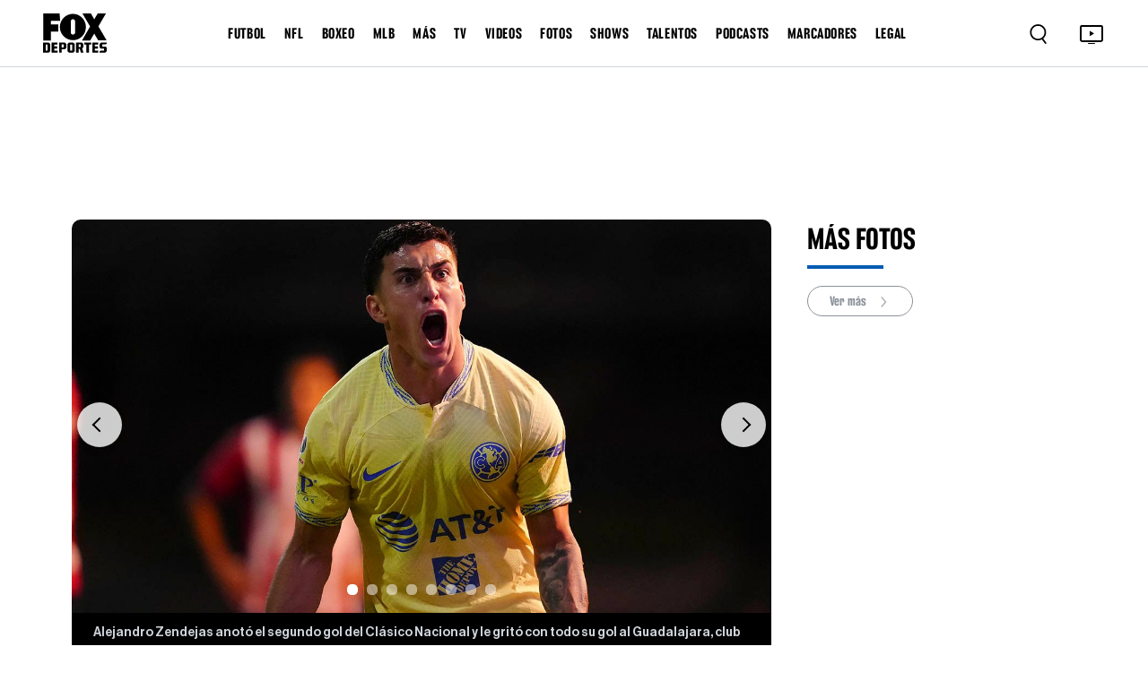

--- FILE ---
content_type: text/html; charset=utf-8
request_url: https://www.google.com/recaptcha/api2/aframe
body_size: 267
content:
<!DOCTYPE HTML><html><head><meta http-equiv="content-type" content="text/html; charset=UTF-8"></head><body><script nonce="hGtyPchL5MszXQsJFqw6cA">/** Anti-fraud and anti-abuse applications only. See google.com/recaptcha */ try{var clients={'sodar':'https://pagead2.googlesyndication.com/pagead/sodar?'};window.addEventListener("message",function(a){try{if(a.source===window.parent){var b=JSON.parse(a.data);var c=clients[b['id']];if(c){var d=document.createElement('img');d.src=c+b['params']+'&rc='+(localStorage.getItem("rc::a")?sessionStorage.getItem("rc::b"):"");window.document.body.appendChild(d);sessionStorage.setItem("rc::e",parseInt(sessionStorage.getItem("rc::e")||0)+1);localStorage.setItem("rc::h",'1768807289110');}}}catch(b){}});window.parent.postMessage("_grecaptcha_ready", "*");}catch(b){}</script></body></html>

--- FILE ---
content_type: text/css; charset=UTF-8
request_url: https://www.foxdeportes.com/_astro/_s_.CSkRpxuF.css
body_size: 13633
content:
@import"https://fonts.googleapis.com/css2?family=DM+Sans:ital,opsz,wght@0,9..40,100..1000;1,9..40,100..1000&display=swap";@font-face{font-family:FANtasticFOX;src:url(/assets/webfonts/FANtasticFOX-Bold.otf);font-weight:700}@font-face{font-family:FANtasticFOX;src:url(/assets/webfonts/FANtasticFOX-Semibold.otf);font-weight:600}@font-face{font-family:FANtasticFOX;src:url(/assets/webfonts/FANtasticFOX-Medium.otf);font-weight:500}@font-face{font-family:FANtasticFOX;src:url(/assets/webfonts/FANtasticFOX-Regular.otf);font-weight:400}@font-face{font-family:FANtasticFOX;src:url(/assets/webfonts/FANtasticFOX-Light.otf);font-weight:300}@font-face{font-family:HaasGrotDisplay;src:url(/assets/webfonts/HaasGrotDisplay-Black.ttf);font-weight:900}@font-face{font-family:HaasGrotDisplay;src:url(/assets/webfonts/HaasGrotDisplay-Bold.ttf);font-weight:700}@font-face{font-family:HaasGrotDisplay;src:url(/assets/webfonts/HaasGrotDisplay-Medium.ttf);font-weight:500}@font-face{font-family:HaasGrotDisplay;src:url(/assets/webfonts/HaasGrotDisplay-Regular.ttf);font-weight:400}@font-face{font-family:HaasGrotDisplay;src:url(/assets/webfonts/HaasGrotDisplay-Light.ttf);font-weight:300}html{font-size:62.5%}:root{scroll-behavior:unset;--DMSans: "DM Sans", sans-serif;--FANtasticFOX: "FANtasticFOX";--HaasGrotDisplay: "HaasGrotDisplay";--white: #FFFFFF;--black: #000;--grey: #8C929A;--Bg-Grey: #F0F0F0;--light-grey: #CFD5DC;--dark-grey: #757575;--blue: #1389FF;--blue-fox: #025CB2;--Dark-Blue: #001F3D;--orange: #FF4B44;--green: #009944}html,body,header,footer,main,nav,section,div,menu,span,h1,h2,h3,h4,h5,h6,p,a,strong,i,ol,ul,li,form,label,button{margin:0;padding:0}ol,ul{list-style:none}button:focus,a:focus,input:focus,textarea:focus,select:focus{outline:none}a{text-decoration:none;color:inherit;transition:.2s all ease;-webkit-transition:.2s all ease;-moz-transition:.2s all ease}a:visited,a:hover,a:active{text-decoration:none}img{max-width:100%}body{font-family:var(--HaasGrotDisplay);font-size:1.6rem;font-weight:400;background:var(--white);color:var(--black)}h1,h2,h3,h4{font-family:var(--FANtasticFOX);font-weight:700}.container{max-width:1200px;width:100%;margin:0 auto;padding:0 15px}.container-fluid{padding-left:4.8rem;padding-right:4.8rem}.force-fullwidth{width:100vw!important;margin-left:calc(-50vw + 50%)!important;padding-left:0rem!important;padding-right:0!important;box-sizing:border-box!important}.force-fullwidth img{width:100%!important;height:auto!important;display:block!important}.header_area{width:100%;display:block;background:var(--white);position:sticky;top:0;z-index:1024}.main_header{background:var(--white);border-bottom:1px solid var(--light-grey);padding-top:1.5rem;padding-bottom:1.5rem}.main_header_mobile{position:fixed!important;top:0!important;left:0!important;z-index:1000}.main_nav{display:flex;align-items:center;justify-content:space-between}.main_logo img{max-width:7.2rem}.main_logo_temp img{max-width:15rem}.nav_links ul{display:flex;align-items:center;justify-content:center}.nav_links ul li a{font-family:var(--FANtasticFOX);font-size:1.8rem;font-style:normal;font-weight:700;line-height:130%;letter-spacing:.06rem;color:var(--black);display:inline-block;margin:0 1.6rem}.nav_right{display:flex;align-items:center;justify-content:flex-end}.search_icon button{background:none;border:none;outline:none;padding:0}.search_icon button img{max-width:2.4rem}.tv_icon button{background:none;border:none;outline:none;padding:0}.tv_icon button img{max-width:3rem}.tv_icon,.hamburger-menu{margin-left:3.2rem}.hamburger-menu{cursor:pointer;position:relative;display:none;z-index:999}.hamburger-menu button{background:none;border:none;outline:none;padding:0;display:flex;align-items:center}.hamburger-menu button img{max-width:2.4rem}.hamburger-menu .cross_icon{display:none}.hamburger-menu.current .cross_icon{display:block}.hamburger-menu.current .dot_icon{display:none}.ofcavas-menu{position:fixed;width:100%;height:100%;background:var(--white);z-index:-1;top:0;display:none;left:-100%;transition:.3s;overflow-y:scroll;padding-bottom:5rem}.ofcavas-menu.current{left:0}.ofcanvas_menu{margin-top:12.5rem;border-bottom:1px solid var(--light-grey);position:relative}.ofcanvas_menu ul li{padding-bottom:4rem;padding-right:3rem}.ofcanvas_menu ul li a{font-family:var(--FANtasticFOX);font-size:2.6rem;font-style:normal;font-weight:700;line-height:108.696%;text-transform:uppercase;letter-spacing:.06rem;color:var(--black)}.ofcanvas_links ul li{padding-top:4rem;padding-right:3rem}.ofcanvas_links ul li a,.ofcanvas_links ul li span{font-family:var(--FANtasticFOX);font-size:2.6rem;font-style:normal;font-weight:700;line-height:108.696%;text-transform:uppercase;letter-spacing:.06rem;color:var(--black);display:flex;align-items:center;justify-content:space-between}.ofcanvas_links ul li span{cursor:pointer}.ofcanvas_links ul li a img,.ofcanvas_links ul li span img{max-width:2rem}.submenu-div-container{display:flex;align-items:center;justify-content:space-between}.submenu-div-container a{flex-grow:0;width:90%!important}.ofcanvas_subcategory{padding-left:1.8rem;margin-top:.5rem}.ofcanvas_subcategory_item{border-bottom:1px solid var(--light-grey)!important;padding:.5rem 0}.back-to-top{width:4.5rem;height:4.5rem;line-height:4.3rem;background:var(--blue);color:var(--white);font-size:2rem;text-align:center;display:none;position:fixed;bottom:3rem;right:3rem;border-radius:50%;z-index:1000;box-shadow:0 .5rem 1rem #00000080;transition:.2s all ease}.back-to-top:hover{bottom:3.2rem;box-shadow:0 0 3rem var(--blue)}.footer_area{background:var(--blue-fox);padding:3.4rem 0rem 15.4rem}.footer_logo img{max-width:7.2rem}.social_icons ul{display:flex;align-items:center;gap:3.2rem;margin-top:3.2rem}.social_icons ul img{max-width:3.2rem;transition:.2s all ease}.social_icons ul img:hover{opacity:.85}.footer_links ul li a{font-size:1.8rem;font-style:normal;font-weight:500;line-height:176%;color:var(--white);display:inline-block;margin-bottom:1.6rem;transition:.2s all ease}.footer_links ul li a:hover{opacity:.85}.footer_cnt{max-width:40rem;width:100%;margin-left:auto;text-align:right}.footer_cnt p{font-size:1.6rem;font-style:normal;font-weight:500;line-height:170%;color:var(--white);text-align:right;margin-bottom:1.6rem}.footer_cnt a{color:#1abc9c}.footer_cnt a:hover{color:var(--white)}.scores_area{padding:1.6rem 0;max-height:170px;overflow:hidden;border-bottom:1px solid var(--light-grey)}.score_item{border-right:1px solid var(--light-grey);padding-right:3.5rem}.score_item h4{font-family:var(--HaasGrotDisplay);font-size:1.2rem;font-style:normal;font-weight:600;line-height:126%;color:var(--grey)}.score_inner{padding:1.5rem 0;display:flex;justify-content:space-between;align-items:flex-start}.score_left{display:flex;flex-direction:column}.score_left h3{display:flex;align-items:center}.score_right{display:flex;flex-direction:column;justify-content:flex-start;text-align:right;font-family:var(--FANtasticFOX);font-weight:700;line-height:118.182%;font-size:2.2rem}.score_bet_style{color:red;font-size:1.3rem;font-family:var(--HaasGrotDisplay);line-height:1.6}.score_inner h3{font-family:var(--FANtasticFOX);font-size:2.2rem;font-style:normal;font-weight:700;line-height:118.182%;color:var(--black);display:flex;align-items:center;margin:.3rem 0}.score_inner h3 img{max-width:1.6rem;margin-right:.6rem}.score_space{margin-left:.6rem!important}.score_inner h3.grey,.score_right .grey{color:var(--grey)}.score_inner h3 span{display:block;margin-left:auto}.score_item p{font-size:1.2rem;font-style:normal;font-weight:600;line-height:126%;color:var(--grey);margin:0}.scores_border{align-items:center!important;justify-content:center!important}.score_btn a{font-family:var(--FANtasticFOX);font-size:1.4rem;font-style:normal;font-weight:700;line-height:125%;color:var(--grey);display:inline-flex;align-items:center;gap:.8rem;border:1px solid var(--grey);padding:.6rem 1.6rem;border-radius:5rem}.score_btn select{font-family:var(--FANtasticFOX);font-size:1.4rem;font-style:normal;font-weight:700;line-height:125%;color:var(--grey);display:inline-flex;align-items:center;gap:.8rem;border:1px solid var(--grey);padding:.6rem 1.6rem;border-radius:5rem;width:100%}.score_btn a img{max-width:1.6rem}.play_banner{text-align:center}.play_banner img{max-width:100%}.score_calienteLogo_container{display:flex;flex-direction:column;justify-content:center;align-items:center;font-family:var(--HaasGrotDisplay);font-size:1.1rem}.score_slideContainer{display:flex;flex-direction:row;justify-content:space-around;align-items:center}.team_slider{padding:1.6rem 0rem;border-top:1px solid var(--light-grey);border-bottom:1px solid var(--light-grey)}.team_btnwraper{display:flex;align-items:center;justify-content:center;gap:2.4rem}.team_item a{font-family:var(--FANtasticFOX);font-size:1.6rem;font-style:normal;font-weight:700;line-height:115%;color:var(--black);background:transparent;border:1px solid var(--grey);width:100%;display:inline-flex;align-items:center;gap:.8rem;padding:.7rem 2.4rem;border-radius:5rem;white-space:nowrap}.team_item:not(.team_no_name_cnt) a img{width:2rem!important;height:auto!important}.team_item_w_img a{padding-right:5rem}.team_item a.grey{color:var(--grey);justify-content:center;padding:.8rem 3.2rem}.team_no_name_cnt a{width:auto;min-width:12rem;height:auto;padding:.7rem 1.8rem;display:flex;align-items:center;justify-content:center}.team_no_name_cnt a img{width:auto!important;height:18px!important}.news_area{padding:4rem 0}.news_banner{position:relative}.news_bannerItem img{width:100%;border-radius:1rem}.news_sldCnt_image_count_inner{position:relative;width:2.4rem;height:100%}.news_sldCnt_image_count_inner div{position:absolute;top:58%;left:38%;transform:translate(-50%,-50%);z-index:1;font-size:12px;color:#000;font-weight:700;display:flex;justify-content:center;align-items:center}.news_thumb_count{position:absolute;top:0;right:0;margin-right:.5rem;margin-top:.5rem;width:4rem!important}.news_thumb_count_inner{position:relative;width:100%;height:100%}.news_thumb_count_inner img{z-index:0}.news_thumb_count_inner div{position:absolute;top:60%;left:38%;transform:translate(-50%,-50%);z-index:1;font-size:12px;color:#000;font-weight:700;display:flex;justify-content:center;align-items:center}.news_thumb_count_side{position:absolute;top:0;right:0;margin-right:.5rem;margin-top:.5rem;width:3.1rem!important;height:auto}.news_thumb_count_side_inner{position:relative;width:100%;height:100%}.news_thumb_count_side_inner img{z-index:0}.news_thumb_count_side_inner div{position:absolute;top:60%;left:38%;transform:translate(-50%,-50%);z-index:1;font-size:12px;color:#000;font-weight:700;display:flex;justify-content:center;align-items:center}.news_bannerCnt{width:100%;background:linear-gradient(180deg,#0000 1.37%,#000000b3);padding:1.6rem 2.4rem;border-radius:0rem 0rem 1rem 1rem;position:absolute;bottom:0}.news_bannerCnt button{background:none;border:none;outline:none;padding:0}.news_bannerCnt button img{max-width:4rem}.news_bannerCnt h4{display:-webkit-box;-webkit-box-orient:vertical;overflow:hidden;font-size:2em;font-style:normal;font-weight:700;line-height:108%;color:var(--white);margin:1.6rem 0}.news_bannerCnt p{font-size:1.6rem;font-style:normal;font-weight:500;line-height:157%;color:var(--white);margin:0;display:flex;align-items:center}.news_bannerCnt p span{width:.8rem;height:.8rem;display:block;background:var(--white);border-radius:50%;margin:0 .8rem}.news_slider{margin-top:1.6rem}.news_sldItem{position:relative}.news_sldInner img{width:100%;height:15.2rem;object-fit:cover;border-radius:.5rem}.news_sldCnt{width:100%;background:linear-gradient(180deg,#0000,#000000b3 50%);padding:.8rem;border-radius:.5rem;position:absolute;bottom:0}.news_sldCnt a{display:inline-block}.news_sldCnt img{max-width:2.4rem}.news_sldCnt h4{font-size:2rem;font-style:normal;font-weight:700;line-height:105%;color:var(--white);margin:0rem 0 .4rem}.news_sldCnt p{font-size:1.2rem;font-style:normal;font-weight:500;line-height:156%;color:var(--white);display:flex;align-items:center;margin:0}.news_sldCnt p span{width:.8rem;height:.8rem;display:block;background:var(--white);border-radius:50%;margin:0 .8rem}.news_title h3{font-size:2.8rem;font-style:normal;font-weight:700;line-height:109%;color:var(--black);margin:0;position:relative}.news_title h3:after{content:"";width:4.8rem;height:.4rem;background:var(--blue-fox);display:block;margin-top:1.2rem}.news_area .row{--bs-gutter-x: 3.6rem}.news_loadmore_cont{margin-top:3rem;width:100%}.news_loadmore button{font-family:var(--FANtasticFOX);font-size:1.8rem;font-style:normal;font-weight:700;line-height:130%;color:var(--grey)!important;display:inline-flex;align-items:center;gap:.6rem;background-color:transparent;border:1px solid var(--grey);padding:1.2rem 3.6rem;border-radius:5rem;margin-top:4.5rem}.news_loadmore button.clicked{background-color:var(--black);color:var(--white)!important}.news_loadmore button img{max-width:1.6rem}.news_banner_section .news_public_tag,.news_tag{display:-webkit-box;-webkit-box-orient:vertical;overflow:hidden;text-overflow:ellipsis;-webkit-line-clamp:1}.news_banner_section .news_banner .news_public_tag{font-size:1.6rem!important}.news_banner_section .news_slider .news_public_tag{font-size:.8em!important}.news_banner_section .news_sldCnt h4{display:-webkit-box;-webkit-box-orient:vertical;overflow:hidden;line-height:2rem}.news_banner_section .news_sub_banners_mobile{margin-left:-2rem;margin-right:-2rem}.timetag_newslist a.public_tag_link{font-family:var(--HaasGrotDisplay);font-size:1.6rem;font-style:normal;font-weight:500;line-height:157%;color:var(--grey);margin:0;display:flex;align-items:center}.viewed_item{margin-top:2.4rem}.viewed_cnt a{max-width:30rem;width:100%;padding:1rem 0rem;border-top:1px solid var(--light-grey);border-bottom:1px solid var(--light-grey);display:flex;align-items:center;gap:1.6rem}.viewed_cnt2 a{width:100%;padding:0;border-top:none;border-bottom:none;display:flex;align-items:center}.viewed_cnt2{margin-bottom:10px}.viewed_cnt2 .search-category{color:gray;font-size:1.4rem}.viewed_cnt img{max-width:1.2rem}.viewed_cnt p{font-family:var(--FANtasticFOX);font-size:1.8rem;font-style:normal;font-weight:700;line-height:130%;margin:0}.viewed_cnt_bigger p{font-size:2.4rem!important}.advertise_item{max-width:30rem;width:100%;margin-top:-18rem;margin-bottom:4rem}.advertise_item p{font-family:var(--FANtasticFOX);font-size:1.2rem;font-style:normal;font-weight:400;line-height:136.364%;text-transform:uppercase;color:#757575;margin-bottom:1rem}.advertise_item a{display:block}.advertise_item img{width:100%}.news_left,.news_right{margin-bottom:3.2rem;position:relative}.trending_videos{max-width:24rem;width:100%;margin-top:3.2rem;margin-bottom:4rem}.trending_videos .news_sldItem{margin-bottom:1.6rem}.trending_videos .news_sldItem .news_sldInner img{height:initial}.trending_videos .news_sldCnt h4{margin-top:.4rem}.news_item{margin-top:3.2rem;display:flex;align-items:center;justify-content:space-between}.news_thumb{width:43%}.timetag{white-space:normal;overflow:visible}.timetag_twolines{white-space:normal;overflow:hidden;text-overflow:ellipsis;display:-webkit-box;-webkit-line-clamp:2;-webkit-box-orient:vertical;line-clamp:2;box-orient:vertical}.news_content{width:54%}.news_thumb{position:relative}.news_thumbInner a{display:block;width:100%;border-radius:.95rem}.card_thumb_icon_count{position:absolute;bottom:1rem;left:1rem!important;z-index:99;width:4rem!important;height:auto}.gallery_side_thumb_icon{position:absolute;width:4rem!important;bottom:1.3rem!important}.gallery_side_thumb_icon img{z-index:0}.news_thumIcon{position:absolute;bottom:1rem;left:1rem!important;z-index:99;width:4rem!important;height:auto}.news_thumbInner a img{width:100%;border-radius:.95rem}.news_thumbBottom{background:linear-gradient(180deg,#0000,#0009);padding:1.5rem 1.8rem;border-radius:0rem 0rem .82rem .82rem;width:100%;display:flex;align-items:center;justify-content:space-between;position:absolute;bottom:0}.news_thumbBottom img{max-width:4rem}.news_thumbBottom span{font-size:1.6rem;font-style:normal;font-weight:500;line-height:157%;color:var(--white);background:#00000080;display:inline-block;padding:.1rem .8rem;border-radius:.2rem}.news_content a{font-family:var(--FANtasticFOX);font-size:3.2rem;font-style:normal;font-weight:700;line-height:108%;color:var(--black);display:block;margin-bottom:1.6rem}.news_content p{font-size:1.6rem;font-style:normal;font-weight:500;line-height:157%;color:var(--grey);margin:0;display:flex;align-items:center}.news_content p span{width:.8rem;height:.8rem;display:block;background:var(--grey);border-radius:50%;margin:0 .8rem}.super_sixpart{background:var(--Bg-Grey);padding:2.4rem 0;text-align:center}.super_sixItem img{max-width:100%}.alert_area{background:var(--blue-fox);padding:.6rem 0}.alert_item h4{font-size:2.8rem;font-style:normal;font-weight:700;line-height:109%;color:var(--white);margin:0}.alert_item p{font-size:1.8rem;font-style:normal;font-weight:500;line-height:176%;color:var(--white);margin:0}.gallery-area{padding:4.4rem 0 5.6rem;overflow:hidden}.gallery-area .row{--bs-gutter-x: 2.4rem}.gallery-area-inner{max-width:1120px;margin:0 auto}.gallery-item{position:relative;z-index:9}.gallery-item:after{content:"";position:absolute;width:10000rem;height:.1rem;left:0;bottom:0;transform:translate(-50%);z-index:-1;background:var(--light-grey);backdrop-filter:blur(1.75rem);display:none}.gallery-item-inner,.gallery-item-inner-opt{padding:3.2rem;border-radius:1.5rem;background:var(--Dark-Blue);position:relative;z-index:8}.gallery-item-inner:after{content:"";position:absolute;width:100rem;height:100%;top:0;left:0;background:var(--Dark-Blue);z-index:-1;transform:translate(-100%);display:none}.gallery-item-inner:before{content:"";position:absolute;width:100rem;height:100%;top:0;right:0;background:var(--Dark-Blue);z-index:-1;transform:translate(100%);display:none}.gallery-item-inner h2,.gallery-item-inner-opt h2{color:var(--white);font-family:var(--FANtasticFOX);font-size:3.6rem;font-weight:700;margin-bottom:3.2rem}.gallery-item-inner ul{display:flex;align-items:center}.gallery-item-inner ul li a{color:var(--black);font-family:var(--FANtasticFOX);font-size:1.4rem;font-weight:700;width:9.6rem;height:3.4rem;display:flex;align-items:center;justify-content:center;border-radius:9rem;border:.05rem solid var(--white);background:var(--white)}.gallery-item-inner ul li a img{max-width:1.1rem;margin-left:.8rem;transition:.2s all ease;-webkit-transition:.2s all ease;-moz-transition:.2s all ease}.gallery-item-inner ul li:nth-of-type(2) a{background:transparent;color:var(--white);margin-left:2.4rem}.gallery-item-inner ul li:nth-of-type(2) a img{filter:brightness(0) saturate(100%) invert(100%) sepia(7%) saturate(0%) hue-rotate(190deg) brightness(103%) contrast(104%)}.gallery-item-inner ul li a:hover{color:var(--black);background:var(--white)}.gallery-item-inner ul li a:hover img{filter:brightness(0) saturate(100%) invert(0%) sepia(0%) saturate(0%) hue-rotate(324deg) brightness(96%) contrast(104%)}.gallery-item-inner2{padding:3.2rem 0 5.6rem;max-width:72.8rem;margin:0 auto}.gallery-item-inner2 img{width:100%;display:block;margin:0 auto}.gallery-item2{margin-bottom:2.4rem}.gallery-item2-inner{position:relative;z-index:8}.icon_thumb_count_inner>img,.gallery-item2-inner>img{width:100%;border-radius:.6rem}.icon_thumb_count,.gallery-item2-inner2{position:absolute;left:1.7rem;bottom:1.9rem}.icon_thumb_relative{position:relative}.icon_thumb_count_news_inner{position:relative;width:40px;height:40px}.news_banner_icon_thumb{position:relative;width:2.4rem!important;height:auto}.news_banner_icon_thumb img{width:100%;height:100%;z-index:0!important}.icon_thumb_count_inner,.icon_thumb_sidebar_2{position:relative;width:100%;height:100%}.news_banner_icon_thumb div,.icon_thumb_sidebar_2 div,.card_thumb_icon_count div,.gallery_side_thumb_icon div,.icon_thumb_count_news_inner div,.icon_thumb_count_inner div{position:absolute;top:60%;left:38%;transform:translate(-50%,-50%);z-index:1;font-size:12px;color:#000;font-weight:700;display:flex;justify-content:center;align-items:center}.icon_thumb_count_inner img,.gallery-item2-inner2 img{max-width:3.1rem;border-radius:0rem}.icon_thumb_sidebar_2 img{max-width:40px!important;width:32px!important;height:auto}.gallery-item2-inner3{padding:.8rem 0 .3rem}.gallery-item2-inner3 h2{font-family:var(--FANtasticFOX);font-size:2.6rem;font-weight:700;margin-bottom:1.1rem}.gallery-item2-inner3 h2 a{color:var(--black)}.gallery-item2-inner3 h2 a:hover{color:var(--blue)}.news_public_tag,.news_tag{font-size:1.6rem!important}.gallery-item2-inner3 p{color:var(--grey);font-family:var(--HaasGrotDisplay);font-size:1.6rem;font-weight:500;display:flex;align-items:center}.gallery-item2-inner3 p span{width:.6rem;height:.6rem;border-radius:50%;display:block;background:var(--grey);margin:0 1rem}.gallery-item3{padding-top:40px;text-align:center}.gallery-item3 a{color:var(--grey);font-family:var(--DMSans);font-size:1.8rem;font-weight:700;padding:1.2rem 4rem;border-radius:10rem;border:.05rem solid var(--grey)}.gallery-item3 a img{max-width:1.1rem;margin-left:.8rem;filter:brightness(0) saturate(100%) invert(62%) sepia(6%) saturate(408%) hue-rotate(175deg) brightness(91%) contrast(89%);transition:.2s all ease;-webkit-transition:.2s all ease;-moz-transition:.2s all ease}.gallery-item3 a:hover{background:var(--grey);color:var(--white)}.gallery-item3 a:hover img{filter:brightness(0) saturate(100%) invert(100%) sepia(0%) saturate(7490%) hue-rotate(225deg) brightness(101%) contrast(102%)}.gallery-area2{background:var(--Bg-Grey)}.gallery-area2 .gallery-item-inner2{padding:2.4rem 0}.advertisement-area{position:relative;z-index:9;padding:2rem;margin-bottom:4rem;background:var(--Bg-Grey)}.advertisement-item{max-width:40rem;margin:0 auto}.advertisement-area p{color:var(--dark-grey);font-family:var(--FANtasticFOX);font-size:1.4rem;font-weight:400;text-transform:uppercase;margin-bottom:1.4rem}.advertisement-area img{width:100%;display:block;margin:0 auto}.advertisement-area:after{content:"";position:absolute;width:100rem;height:100%;top:0;left:0;background:var(--Bg-Grey);z-index:-1;transform:translate(-100%);display:none}.advertisement-area:before{content:"";position:absolute;width:100rem;height:100%;top:0;right:0;background:var(--Bg-Grey);z-index:-1;transform:translate(100%);display:none}.gallery-area3{padding-bottom:5rem}.gallery-area3 .row{--bs-gutter-x: 2.4rem}.gallery-area3 .gallery-item-inner2{padding:4rem 0}.gallery-item4{display:flex;flex-wrap:wrap}.gallery-item4-inner{width:calc(100% - 30rem);padding-right:4rem}.gallery-carousel .owl-nav button.owl-next,.gallery-carousel .owl-nav button.owl-prev{width:5.6rem;height:5.6rem;border-radius:50%;background:url(../images/gallery-22.png);background-repeat:no-repeat;background-size:cover;background-position:center;filter:drop-shadow(0px 1.79px 6.266px rgba(0,0,0,.14));color:transparent;position:absolute;top:50%;left:1.5rem;transform:translateY(-50%)}.gallery-carousel .owl-nav button.owl-next{left:auto;right:1.5rem;background-image:url(../images/gallery-23.png)}.gallery-carousel .owl-nav button.owl-prev:hover{background-image:url(../images/gallery-22.png);color:transparent;background-color:transparent}.gallery-carousel .owl-nav button.owl-next:hover{background-image:url(../images/gallery-23.png);color:transparent;background-color:transparent}.gallery-carousel .owl-theme .owl-nav{margin-top:0}.gallery-carousel .owl-dots{width:100%;display:flex;align-items:center;justify-content:center;position:absolute;bottom:2.4rem;left:0}.gallery-carousel .owl-dot{background:none;border:none;outline:none;padding:0}.gallery-carousel .owl-dot span{width:1rem;height:1rem;display:block;border-radius:50%;margin:0rem .6rem!important;background:var(--light-grey);transition:.2s all ease;-webkit-transition:.2s all ease;-moz-transition:.2s all ease}.gallery-carousel .owl-dot span.active span,.gallery-carousel .owl-dot span:hover span{background:var(--blue-fox)}.gallery-item4-inner4{padding:1.2rem 2.4rem;background:var(--black)}.gallery-item4-inner4 p{color:var(--light-grey);font-size:1.4rem;font-weight:500;min-height:6rem!important}.gallery-item4-inner5{display:flex;align-items:center;justify-content:space-between;padding-left:1.6rem;background:var(--Dark-Blue);margin-bottom:3.2rem}.gallery-item4-inner5 p{color:var(--white);font-size:1.4rem;font-weight:500}.gallery-item4-inner5 div:nth-of-type(2){width:4.8rem;height:4.8rem;display:flex;align-items:center;justify-content:center;margin-right:1.5rem}.gallery-item4-inner5 div:nth-of-type(2) img{max-width:2.9rem}.gallery-item4-inner6 h2{color:var(--black);font-family:var(--FANtasticFOX);font-size:4.6rem;font-weight:700;margin-bottom:1.6rem}.gallery-item4-inner6 h5{color:var(--black);font-size:1.8rem;font-weight:600;margin-bottom:1.6rem}.gallery-item4-inner6 h5 span{color:var(--blue-fox)}.gallery-item4-inner6 p{color:var(--grey);font-size:1.6rem;font-weight:500;display:flex;align-items:center}.gallery-item4-inner6 p span{width:.6rem;height:.6rem;border-radius:50%;display:block;background:var(--grey);margin:0 1rem}.gallery-item4-inner7{width:30rem}.gallery-item4-inner8{display:flex;align-items:center;justify-content:space-between;margin-bottom:2.4rem}.gallery-item4-inner8 h2{color:var(--black);font-family:var(--FANtasticFOX);font-size:3.6rem;font-weight:700}.gallery-item4-inner8 h2 span{width:8.5rem;height:.4rem;display:block;background:var(--blue-fox);margin-top:.8rem;transition:.2s all ease;-webkit-transition:.2s all ease;-moz-transition:.2s all ease}.gallery-item4-inner8 h2:hover span{width:10rem}.gallery-item4-inner8 a{color:var(--grey);font-family:var(--FANtasticFOX);font-size:1.6rem;font-weight:700;padding:.8rem 2.4rem;border-radius:10rem;border:.05rem solid var(--grey)}.gallery-item4-inner8 a img{max-width:1.6rem;margin-left:.8rem;transition:.2s all ease;-webkit-transition:.2s all ease;-moz-transition:.2s all ease}.gallery-item4-inner8 a:hover{background:var(--grey);color:var(--white)}.gallery-item4-inner8 a:hover img{filter:brightness(0) saturate(100%) invert(100%) sepia(0%) saturate(7476%) hue-rotate(333deg) brightness(110%) contrast(92%)}.gallery-item4-inner7 .gallery-item2{margin-bottom:2.4rem}.gallery-item4-inner3 img{width:100%;border-radius:1rem 1rem 0rem 0rem}.gallery_rowPadding{padding:0 15px}.punto_part{border-bottom:1px solid var(--light-grey);padding-bottom:4rem;margin-bottom:5.6rem}.punto_part_studios{padding-bottom:4rem;margin-bottom:5.6rem}.punto_part h4,.punto_part_studios h4{font-size:4.6rem;font-style:normal;font-weight:700;line-height:100%;color:var(--black);margin-top:3.2rem}.punto_part img{width:100%;border-radius:1.5rem}.punto_part p{font-size:1.8rem;font-style:normal;font-weight:500;line-height:176%;color:var(--grey);margin:1.5rem 0rem 3.2rem}.punto_part_studios p{font-size:1.8rem;font-style:normal;font-weight:500;line-height:176%;color:var(--black);margin:1.5rem 0rem 3.2rem}.punto_part a{font-family:var(--FANtasticFOX);font-size:1.6rem;font-style:normal;font-weight:700;line-height:115%;color:var(--black);background:transparent;border:1px solid var(--grey);display:inline-block;padding:.8rem 3.2rem;border-radius:5rem;transition:.2s all ease}.punto_part a:hover{background:var(--black);color:var(--white)}.punto_row .gallery-item2-inner{position:relative}.punto_row .gallery-item2-inner2{width:100%;height:75%;background:linear-gradient(180deg,#0000,#00000080);padding:1.8rem;display:flex;flex-direction:column;justify-content:flex-end;border-radius:.6rem;position:absolute;bottom:0;left:0}.punto_cnt p a,.punto_cnt_studios p a{font-family:var(--HaasGrotDisplay);font-size:1.8rem;font-style:normal;font-weight:500;line-height:176%;color:var(--blue-fox)!important;background:transparent!important;border:none;padding:0}.channel_part{max-width:78rem;width:100%;display:grid;grid-template-columns:repeat(4,1fr);grid-gap:1.2rem}.channel_item a{display:block;text-align:center;border:1px solid var(--light-grey);height:8rem;display:flex;align-items:center;justify-content:center;padding:.5rem .8rem;border-radius:.7rem}.channel_item img{max-width:100%}.podcasts_area{padding:4.5rem 0rem 5rem}.podcasts_upper img{max-width:100%}.podcasts_main{padding-top:6.4rem}.podcast_uppercnt h3{font-size:4.6rem;font-style:normal;font-weight:700;line-height:100%;color:var(--black);margin-bottom:1.6rem}.podcast_uppercnt p{font-size:2rem;font-style:normal;font-weight:500;line-height:180%;color:var(--grey);margin-bottom:3.2rem}.podcast_thumb a{display:block}.podcast_thumb img{width:100%;border-radius:.6rem}.podcasts_item{margin-bottom:2.5rem}.podcast_cnt{padding-top:1.6rem}.podcast_cnt a{font-family:var(--FANtasticFOX);font-size:2.6rem;font-style:normal;font-weight:700;line-height:106%;color:var(--black)}.podcasts_main .row{--bs-gutter-x: 2.4rem}.podcast_row2{margin-top:4rem}.podcast_banner img{width:100%;border-radius:1.5rem}.podcast2_content{padding-top:3.1rem;padding-bottom:2.4rem;border-bottom:1px solid #CFD5DC}.podcast2_content h3{font-size:4.6rem;font-style:normal;font-weight:700;line-height:100%;color:var(--black)}.podcast2_content h4{font-family:var(--HaasGrotDisplay);font-size:2rem;font-style:normal;font-weight:600;line-height:160%;color:var(--black);margin:1.5rem 0}.podcast2_content p{font-size:1.8rem;font-style:normal;font-weight:500;line-height:176%;color:var(--grey);margin:0}.podcast_chanel{padding-top:2.4rem}.podcast_chanel h4{font-family:var(--HaasGrotDisplay);font-size:2rem;font-style:normal;font-weight:600;line-height:160%;color:var(--black);margin-bottom:.8rem}.podcast_chanel ul{display:flex;align-items:center;gap:2.4rem}.podcast_chanel img{max-width:5.5rem}.podcast_right a{display:inline-block}.podcast_right img{max-width:100%}.marketing_area{padding:2.4rem 0rem 5.6rem!important;min-height:75vh}.article_area{padding:4rem 0rem 8rem}.article_banner img{width:100%;border-radius:1.5rem 1.5rem 0rem 0rem}.article_main{margin-top:4rem}.caliente-ad-header-cont{--bs-gutter-x:0rem}.article_bannerCnt{background-color:var(--Dark-Blue);display:flex;align-items:center;justify-content:space-between;margin-top:-.2rem;padding-left:1.6rem;padding-top:.5rem}.article_bannerCnt_margin{margin-top:1rem}.article_social{display:flex;flex-direction:row;gap:1.3rem;margin-right:1rem}.article_bannerCnt p{font-size:1.4rem;font-style:normal;font-weight:500;line-height:160%;color:var(--white);margin:0}.article_bannerCnt a{width:4.8rem;height:4.8rem;display:flex;align-items:center;justify-content:center;background:var(--blue-fox)}.article_bannerCnt a img{max-width:3rem}.article_main .row{--bs-gutter-x: 3.6rem}.nick_item{margin-top:2.4rem;padding:1.6rem 0rem;border-top:1px solid var(--light-grey);border-bottom:1px solid var(--light-grey)}.nick_item h3{font-size:2.3rem;font-style:normal;font-weight:700;line-height:117%;color:var(--black);margin:0}.nick_item p{font-size:1.4rem;font-style:normal;font-weight:500;line-height:160%;color:var(--grey);margin:0}.article_cntheading{margin-top:3.2rem}.article_cntheading h3{font-size:4.6rem;font-style:normal;font-weight:700;line-height:100%;color:var(--black);margin:0}.article_cntheading h5{font-family:var(--HaasGrotDisplay);font-size:2rem;font-style:normal;font-weight:600;line-height:160%;color:var(--black);margin:1.5rem 0}.article_cntheading p{font-size:1.6rem;font-style:normal;font-weight:500;line-height:157%;color:var(--grey);margin:0;display:flex;align-items:center}.article_cntheading p span{width:.8rem;height:.8rem;background:var(--grey);display:block;margin:0 .8rem;border-radius:50%}.related-note-insert a{font-weight:600!important}.artice_maincnt{margin-top:2.2rem!important;display:block;height:auto;min-height:100%;overflow:visible;position:relative}.artice_maincnt ul{list-style:disc!important;padding-left:2rem!important;font-family:var(--HaasGrotDisplay)!important;font-size:1.8rem!important;line-height:156%}.artice_maincnt ul a,.artice_maincnt ol a{color:var(--blue-fox);text-decoration:underline}.artice_maincnt ol{list-style:decimal!important;padding-left:2rem!important;font-family:var(--HaasGrotDisplay)!important;font-size:1.8rem!important;line-height:156%}body .artice_maincnt h2{font-size:3rem!important}.artice_maincnt .kg-embed-instagram-card{margin:0!important;text-align:left!important}.artice_maincnt .kg-embed-instagram-card iframe{width:75%!important;height:100%!important;display:block;position:relative}.artice_maincnt p{font-size:1.8rem;font-style:normal;font-weight:400;line-height:176%;color:var(--black);margin-bottom:1.5rem}.artice_maincnt blockquote{font-size:1.8rem;font-style:normal;font-weight:400;line-height:176%;color:var(--black);padding:10px 20px;margin:0 0 20px;border-left:5px solid #EEE}.artice_maincnt p a{color:var(--blue-fox);text-decoration:underline}.artice_maincnt .kg-title-news-gallery h4{font-size:2.4rem!important;text-align:center}.artice_maincnt .kg-news-gallery-row{display:flex!important;flex-wrap:wrap!important}.kg-news-gallery-row>div:nth-child(n+2){width:33.33%;max-width:33.33%;box-sizing:border-box}.artice_maincnt .kg-news-gallery{padding-top:1.8rem!important}.artice_maincnt .kg-news-title{font-size:2.3rem;text-align:center}.artice_maincnt .kg-news-abstract{font-size:1.6rem}.artice_maincnt .kg-image-card{display:flex;flex-direction:column}.artice_maincnt .kg-image-card .kg-image-title{order:1;font-weight:600;text-align:center;font-size:1.9rem;margin-bottom:.5rem}.artice_maincnt .kg-image-card .kg-image{order:2}.artice_maincnt .kg-image-card .kg-image-copyright{order:3;text-align:right}.artice_maincnt .kg-embed-card iframe{width:100%!important;min-height:45rem!important}.article_capture{margin-top:6.4rem}.article_capture img{max-width:100%}.homeTab_main{margin-top:5.6rem}.homeTab_left{padding:5.5rem 3.2rem 10rem;border-radius:1rem}.homeTab_transparent{background-color:var(--Dark-Blue)}.homeTab_leftItem img{max-width:16.1rem}.homeTab_leftItem h3{font-size:4.1rem;font-style:normal;font-weight:700;line-height:107.317%;color:var(--white);text-align:center;margin-top:2.4rem;position:relative}.homeTab_leftItem h3:after{content:"";width:10.8rem;height:1px;display:block;background:var(--white);margin:4rem auto}.homeTab_leftItem p{font-family:var(--FANtasticFOX);font-size:1.4rem;font-style:normal;font-weight:500;line-height:137%;color:var(--white);text-align:center;margin-bottom:1.6rem}.homeTab_leftItem a{font-family:var(--FANtasticFOX);font-size:1.8rem;font-style:normal;font-weight:700;line-height:130%;color:var(--white);background:transparent;border:1px solid var(--white);display:inline-flex;align-items:center;padding:1rem 4rem;border-radius:5rem;gap:.8rem;margin-top:3rem}.homeTab_leftItem a img{max-width:1.6rem}.homeTab_main .row{--bs-gutter-x: 5rem}.tab_links .nav-tabs{padding:2.4rem 3.2rem;border:none;border-bottom:1px solid var(--light-grey);display:flex;align-items:center;gap:3.2rem}.tab_links .nav-tabs .nav-link{font-family:var(--FANtasticFOX);font-size:1.8rem;font-style:normal;font-weight:700;line-height:130%;color:var(--black);background:transparent;border:none;padding:0;margin:0;padding-bottom:.4rem;border-bottom:.2rem solid transparent;transition:.2s all ease}.tab_links .nav-tabs .nav-link:hover,.tab_links .nav-tabs .nav-link.active{border-color:var(--black)}.tab_content{margin-top:3.2rem}.homeTab_calender{padding-top:2.4rem}.tabcalender_title h3{font-size:2.3rem;font-style:normal;font-weight:700;line-height:117%;text-transform:uppercase;color:var(--black);background:#f0f0f0;padding:1.4rem 3rem;border-radius:.5rem}.tabcalender_table table{width:100%}.tabcalender_table th{font-size:1.4rem;font-style:normal;font-weight:500;line-height:157%;color:var(--grey);padding:2.4rem 0rem 1.2rem;border-bottom:1px solid var(--light-grey)}.tabcalender_table th:first-child{padding-left:1.6rem;width:35%}.tabcalender_table td{font-size:1.6rem;font-style:normal;font-weight:500;line-height:150%;color:var(--grey);padding:3.2rem 0rem;border-bottom:1px solid var(--grey)}.tabcalender_table td:first-child{padding-left:1.6rem;width:50%}.tabcalender_table td h4{font-family:var(--HaasGrotDisplay);font-size:1.8rem;font-style:normal;font-weight:500;line-height:156%;color:var(--grey);margin:0}.tabcalender_table td h4 span{font-size:1.4rem;display:block}.calender_tableItem{display:flex;align-items:center;gap:2rem}.calender_tableInner img{max-width:2.8rem}.calender_tableInner span{font-family:var(--FANtasticFOX);font-size:2rem;font-style:normal;font-weight:700;line-height:105%;text-transform:uppercase;color:var(--black);display:inline-block;margin-left:1.5rem}.calender_tableInner{display:flex;align-items:center}.tabcalender_title2{margin-top:4.8rem}.tab_breadcumb ul{display:flex;align-items:center;justify-content:center;gap:.4rem;margin-bottom:4rem}.tab_breadcumb ul li a{font-size:1.4rem;font-style:normal;font-weight:500;line-height:156%;color:var(--white);transition:.2s all ease}.tab_breadcumb ul li img{width:1.1rem}.tab_breadcumb ul li a:hover{opacity:.85}.tab_post_breadcumb ul{display:flex;align-items:center;justify-content:flex-start;gap:.4rem;margin-bottom:1rem;font-size:1.4rem;font-style:normal;font-weight:500;color:var(--grey)!important}.tab_post_breadcumb ul li a{line-height:156%;transition:.2s all ease}.tab_post_breadcumb ul li a:hover{opacity:.85}.gallery_area{max-width:1200px;width:100%;height:100%;margin:0 auto;padding:0 15px;display:flex;flex-direction:column;align-items:center;justify-content:center}.carousel{width:100%}.gallery_item_container{width:100%;height:auto}.gallery_item_image_container{display:flex}.gallery_img{top:0;left:0;position:absolute;z-index:0}.gallery_img_size{height:637px;width:100%}.gallery_img-gradient{position:absolute;top:0;left:0;z-index:2;background:linear-gradient(to bottom,#0000 20%,#000000e6);pointer-events:none}.gallery_img-gradient_single{position:absolute;top:0;left:0;z-index:2;background:linear-gradient(to bottom,#0000 80%,#000);pointer-events:none}.gallery_circle{width:50px;height:50px;background-color:#fff;border-radius:50%;display:flex;align-items:center;justify-content:center;cursor:pointer;box-shadow:0 4px 6px #0000004d}.gallery_arrow{display:block;width:12px;height:12px;border:solid black;border-width:2px 2px 0 0;transition:border-color .2s ease}.gallery_arrow-left{transform:rotate(-135deg)}.gallery_arrow-right{transform:rotate(45deg)}.gallery_circle:hover{transform:scale(1.1)}.gallery_circle:hover .gallery_arrow{border-color:#333}.carousel-control-next,.carousel-control-prev{position:absolute;top:20px;bottom:0;z-index:1;display:flex;align-items:center;justify-content:center;width:8%;padding:0;color:#fff;text-align:center;background:0 0;border:0;opacity:.8;transition:opacity .15s ease;z-index:3}.carousel-indicators button{background-color:gray;border-radius:90%;margin-left:5px!important;margin-right:5px!important;width:12px!important;height:12px!important}.carousel-control-next{right:0}.carousel-control-prev{left:0}.gallery_title{letter-spacing:0;line-height:5rem;font-size:3.6em}.gallery_button{display:inline-block;position:relative;cursor:pointer;outline:none;white-space:nowrap;margin:5px;padding:8px 22px;font-size:.875rem;line-height:24px;background-color:#1abc9c;color:#fff;font-weight:700;text-transform:uppercase;letter-spacing:1px;border:none;text-shadow:1px 1px 1px rgba(0,0,0,.2)}.gallery_button:hover{background-color:#444;color:#fff}.gallery_button-border{border:2px solid #444;background-color:transparent;color:#333;font-weight:700;text-shadow:none}.gallery_button-circle{border-radius:20px}.gallery_text-title-copyright{position:absolute;bottom:0;left:16px;color:#fff}.gallery_copyright{font-size:small;color:#ccc}.header-links-ul-container{display:flex;list-style:none;margin:0;padding:0}.header-menu-option{position:relative;display:inline-block}.header-menu-option a,.header-menu-option span{display:block;margin:0 1.6rem;font-family:var(--FANtasticFOX);font-size:1.8rem;font-weight:700;line-height:130%;color:var(--black);letter-spacing:.06rem;text-decoration:none}.header-menu-option span{cursor:pointer}.header-menu-option a:hover{background-color:#f8f9fa;color:#333}.sub-menu-container{position:absolute;top:100%;left:0;background-color:#fff;border:1px solid #eee;box-shadow:0 4px 6px #0000001a;list-style:none;margin:0;padding:0;opacity:0;visibility:hidden;transition:opacity .3s ease,visibility 0s ease .3s;width:max-content}.header-menu-option:hover>.sub-menu-container,.sub-menu-container:hover{opacity:1;visibility:visible;transition:opacity .3s ease,visibility 0s ease 0s}.sub-menu-container .menu-item{display:block;border-top:1px solid #EEE}.sub-menu-container .menu-item>a{display:block;padding:11px 15px;font-weight:400;color:#666;text-decoration:none;white-space:nowrap}.sub-menu-container .menu-item>a:hover{background-color:#f8f9fa;color:#333}.sub-menu-container.sub-menu-container-scroll{max-height:200px;overflow-y:auto}.sub-menu-container.sub-menu-container-scroll::-webkit-scrollbar{width:5px;height:8px;-webkit-appearance:none}.sub-menu-container.sub-menu-container-scroll::-webkit-scrollbar-track{background:#fff}.sub-menu-container.sub-menu-container-scroll::-webkit-scrollbar-thumb{background:#133c76;border-radius:15px}.sub-menu-container.sub-menu-container-scroll::-webkit-scrollbar-thumb:hover{background:#133c76}.mobile-menu-scroll{padding-right:5px}.simplebar-scrollbar:before{background:#133c76!important;border-radius:15px!important;opacity:1!important;width:5px;min-height:30px}.menu-circle-arrow{border-radius:50%;width:3.8rem!important;height:3.8rem!important;font-size:4rem!important;font-family:Arial,Helvetica,sans-serif;display:flex;justify-content:center;align-items:center;color:#fff;cursor:pointer}.menu-circle-arrow:hover{color:#fff!important;opacity:.8!important}.menu-circle-arrow[aria-expanded=false] img{transform:rotate(0);transition:transform .3s ease-in-out}.menu-circle-arrow[aria-expanded=true] img{transform:rotate(90deg);transition:transform .3s ease-in-out}.player-container{width:100%;height:580px}.mpx-player{width:100%;height:100%;position:relative;border:0!important;overflow:hidden!important}.separator{padding:1.6rem 0rem;border-bottom:1px solid var(--light-grey)}.privacyPolicy_custom-list{margin-top:0;margin-bottom:0;padding-inline-start:5rem}.privacyPolicy_mainMenu a{text-decoration:none!important}.privacyPolicy_custom-list-item{list-style-type:decimal;font-size:11pt;background-color:transparent;font-weight:400;font-style:normal;text-decoration:none;vertical-align:baseline;white-space:pre-wrap;padding-left:2.5rem}.privacyPolicy_ulPadding p{padding-left:1.5rem}.privacyPolicy_listMargin{padding-left:0!important}.privacyPolicy_custom-list-disc{list-style-type:disc;padding-left:.8rem}.privacyPolicy_noPreWrap{white-space:normal}.privacyPolicy_custom-list-item p{line-height:1.2;margin-top:0;margin-bottom:0}.privacyPolicy_link{font-size:11pt;background-color:transparent;font-weight:700;color:#000;text-decoration:none}.privacyPolicy_block{margin-bottom:2rem!important}.privacyPolicy_spaced{padding-bottom:1.5rem!important}.privacyPolicy_content-paragraph{line-height:1.2;margin-top:14pt;margin-bottom:14pt;font-size:11pt;color:#000;font-weight:700}.privacyPolicy_content-paragraph-inner{margin-top:0!important;margin-bottom:0!important;font-weight:400!important}.privacyPolicy_content-paragraph-inner a,.privacyPolicy_custom-list a{color:#00f;font-weight:400;text-decoration:underline}.privacyPolicy_bold-text{font-size:11pt;background-color:transparent;font-weight:700;color:#000;text-decoration:none;vertical-align:baseline;white-space:pre-wrap}.privacyPolicy_regular-text{font-size:11pt;background-color:transparent;font-weight:400;font-style:normal;text-decoration:none;vertical-align:baseline;white-space:pre-wrap}.privacyPolicy_recoleccion-paragraph{line-height:1.2;text-align:center;margin-top:0;margin-bottom:14pt;font-size:11pt;color:#000;white-space:pre-wrap}.privacyPolicy_recoleccion-title{font-weight:700;text-indent:-36pt;padding-left:36pt}.privacyPolicy_recoleccion-bold{font-weight:700}.privacyPolicy_recoleccion-italic{font-style:italic}.privacyPolicy_table{width:100%;border-collapse:collapse;table-layout:fixed}.privacyPolicy_table-cell{border:solid #000000 .5pt;padding:10px;vertical-align:top;font-size:11pt;line-height:1.4;word-wrap:break-word;word-break:break-word}.ligamxtubi_container{display:flex;justify-content:center;align-items:center;margin-top:3rem;margin-bottom:3rem;padding-left:3rem;padding-right:3rem}.ligamxtubi_img{width:100%;max-width:386px;height:100%}.miraEnVivo_mainContainer{width:100%;display:flex;justify-content:center;align-items:center}.socialShare_mainContainer{display:flex;justify-content:center;align-items:center;font-size:2rem;cursor:pointer}.icon-facebook,.icon-twitter{color:var(--white);transition:color .3s ease}.icon-facebook:hover{color:#1355a3}.icon-twitter:hover{color:#1478b1}.postTags_mainContainer{display:flex;flex-direction:row;justify-content:flex-start;align-items:flex-start;gap:2rem}.postTags_tagButton{background-color:var(--Dark-Blue);color:var(--white);font-family:var(--HaasGrotDisplay);border-radius:.4rem;padding-left:.5rem;padding-right:.5rem}.shows_area{padding:4.5rem 0rem 5rem}.shows_main{padding-top:6.4rem}.shows_main_studios{padding-top:3.5rem}.shows_main h3,.shows_main_studios h3{font-size:4.6rem;font-style:normal;font-weight:700;line-height:100%;color:var(--black);margin-bottom:1.6rem}.studios-title h3{font-size:6rem;font-style:normal;font-weight:700;line-height:100%;color:var(--black)}.shows_info{display:flex;flex-direction:row;justify-content:space-between;align-items:center;gap:5rem}.shows_cnt{padding-top:1.6rem;display:flex;justify-content:center;align-items:center}.shows_cnt a{font-family:var(--FANtasticFOX);font-size:2.6rem;font-style:normal;font-weight:700;line-height:106%;color:var(--black)}.shows_studios_cnt{display:flex;justify-content:flex-start;align-items:flex-start}.shows_studios_cnt a{font-family:var(--FANtasticFOX);font-size:4rem;font-style:normal;font-weight:700;line-height:106%;color:var(--black)}.shows_studios_sub_info{margin-top:1rem;font-family:var(--FANtasticFOX);color:var(--dark-grey);font-weight:200;font-size:2rem;text-transform:uppercase}.shows_loadButton a{font-family:var(--FANtasticFOX);font-size:1.8rem;font-style:normal;font-weight:500;line-height:100%;color:var(--black);display:inline-flex;align-items:center;gap:.6rem;border:1px solid var(--grey);padding:1.2rem 3.6rem;border-radius:5rem;margin-top:3rem}.shows_loadButton a img{max-width:1.6rem}.shows_lineBorder{border-bottom:1px solid var(--light-grey)}.standing_mainContainer{margin-top:2rem;font-family:var(--FANtasticFOX);font-weight:700;font-size:1.6rem!important}.standing_mainTable{margin-top:5rem}.standing_row>td{padding-top:2rem!important;padding-bottom:2rem!important}.standing_row_number{font-family:var(--HaasGrotDisplay)!important;padding-left:2rem!important;width:5rem!important}.standing_row_name{color:var(--blue-fox)!important;font-family:var(--HaasGrotDisplay)!important}.standing_row_logo{width:30px;height:30px;padding-left:0rem!important}.standing_row_data{font-family:var(--HaasGrotDisplay)!important;color:var(--grey)!important;font-weight:400!important}.standing_select{font-family:var(--HaasGrotDisplay)!important;font-weight:400!important;font-size:1.6rem!important}.standing_glosaryTitle{font-size:2.8rem!important}.standing_tableResponsive{overflow-x:auto}.standing_glosaryInfoContainer{display:flex;flex-direction:row;gap:4rem;font-size:2rem!important}.standing_glosary_desc{font-family:var(--HaasGrotDisplay)!important;color:var(--grey)!important;font-weight:400!important;font-size:1.7rem!important;margin-left:1rem}.stats_select{font-family:var(--HaasGrotDisplay)!important;font-weight:400!important;font-size:1.6rem!important}.stats_teamLogo img{margin-right:1rem!important;margin-left:1rem!important}.stats_loading{display:flex;justify-content:center;align-items:center;margin-top:5rem;font-size:3rem;font-family:var(--FANtasticFOX)}.stats_pagination{margin-top:2rem!important;display:flex;gap:5px;margin-top:10px;font-family:var(--HaasGrotDisplay)!important;font-size:1.5rem!important}.stats_pagination button{padding:5px 10px;border:1px solid #ccc;background-color:var(--white);cursor:pointer}.stats_pagination button.active{background-color:var(--blue-fox);color:#fff}.stats_pagination button:disabled{cursor:not-allowed;opacity:.5}.modal_mainContent{background-color:transparent!important}.modal_button{font-family:var(--HaasGrotDisplay)!important;color:var(--white)!important;font-weight:700;font-size:2rem}.modal_button:hover{color:var(--grey)!important}.ad-row{width:100%}.header-ad-gam .mobile-ad{display:inline-block}.ad-container{margin-left:auto;margin-right:auto}.full-center-podcasts{margin-left:auto!important;width:300px!important;margin-right:auto!important}#gam-ad-lb1,#gam-ad-lb2,#gam-ad-lb3,#gam-ad-lb4,#gam-ad-lb5{width:730px;height:90px;margin-left:auto;margin-right:auto}#gam-ad-lb6,#gam-ad-lb7,#gam-ad-lb8,#gam-ad-lb9,#gam-ad-lb10{width:330px;height:90px;margin-left:auto;margin-right:auto}#gam-ad-ban1,#gam-ad-ban2,#gam-ad-ban3,#gam-ad-ban4,#gam-ad-ban5{width:300px;height:250px;margin-left:auto;margin-right:auto}.calendar_blockContainer{display:flex;justify-content:center;align-items:center}.calendar_mainContainer{width:300px}.react-calendar{background:transparent;border:1px solid var(--grey);border-radius:1.5rem;font-family:var(--HaasGrotDisplay);color:var(--dark-grey)}.react-calendar__navigation{background:#f9f9f9;border-bottom:1px solid #ccc;padding:8px;display:flex;justify-content:center;align-items:center;border-top-left-radius:1.5rem;border-top-right-radius:1.5rem}.react-calendar__navigation button{color:#555;font-weight:700;background:none;border:none;padding:4px 8px;cursor:pointer;border-radius:4px}.react-calendar__navigation button:hover{background:#e6e6e6}.react-calendar__month-view__weekdays{background:#f9f9f9;border-bottom:1px solid #ccc;text-transform:uppercase;font-size:.85em;color:#888;display:flex;justify-content:center;align-items:center;text-align:center}.react-calendar__tile{background:none;border:none;color:#555;padding:10px;text-align:center;border-radius:4px;cursor:pointer}.react-calendar__tile:hover{background:var(--blue-fox);color:var(--white)}.react-calendar__tile--active{background:var(--blue-fox);color:#fff;font-weight:700}.react-calendar__tile--now{background:var(--blue);color:var(--white);border:1px solid #ccc}.react-calendar__tile:focus{outline:none}.score_section_item{border:2px solid var(--light-grey)!important;border-radius:1.4rem!important}.score_section_teams{border-right:1px solid var(--light-grey);flex:1;padding-right:1.5rem}.score_section_inner h3{font-family:var(--FANtasticFOX);font-size:2.2rem;font-style:normal;font-weight:700;line-height:118.182%;color:var(--black);display:flex;align-items:center;margin:.3rem 0}.score_section_inner h3 img{max-width:1.6rem;margin-right:.6rem}.score_section_inner h3.grey{color:var(--grey)}.score_section_inner h3 span{display:block;margin-left:auto}.score_section_status_text{font-family:var(--HaasGrotDisplay);color:var(--grey)}.score_section_smaller{font-size:1.3rem!important}.custom-sz-img{height:auto!important;width:100%!important}.header-ad{text-align:center;max-width:970px;height:auto}.side-ad{padding-top:56px;padding-bottom:50px;text-align:center;max-width:120px}.footer-ad{position:fixed;bottom:0;width:100%;z-index:10000;text-align:center}.footer-ad-content{display:inline-block}.footer-ad-close span{font-size:50px;color:var(--white);font-size:3rem;margin-left:20px;padding-top:18px;padding-left:5px;padding-right:5px;height:100%;cursor:pointer}.footer-ad .close{float:right;background-color:transparent;border:0}.close_style{color:#00000080!important;text-shadow:0px 2px 0px rgba(255,255,255,.8)}.scoreboard_area{padding:4.4rem 0 5.6rem;overflow:hidden}.scoreboard_innerOpt{padding:3.2rem;border-radius:1.5rem;background:var(--blue-fox);position:relative;z-index:8}.scoreboard_innerOpt h2{color:var(--white);font-family:var(--FANtasticFOX);font-size:4rem;font-weight:500;margin-bottom:3.2rem}.scoreboard_sectionBlock{display:flex;align-items:center;justify-content:flex-start;gap:.4rem;margin-bottom:1rem}.scoreboard_sectionBlock span{font-size:1.4rem;font-style:normal;font-weight:400!important;line-height:156%;color:var(--white);transition:.2s all ease}.scoreboard_sectionBlock img{width:1.1rem}.scoreboard_sectionBlock span:hover{opacity:.85}.scoreboard_tab_links .nav-tabs{border:none;display:flex;align-items:center;gap:3.2rem}.scoreboard_tab_links .nav-tabs .nav-link{font-family:var(--FANtasticFOX);font-size:1.8rem;font-style:normal;font-weight:500;line-height:130%;color:var(--white);background:transparent;border:none;padding:0;margin:0;padding-bottom:.4rem;border-bottom:.2rem solid transparent;transition:.2s all ease}.scoreboard_tab_links .nav-tabs .nav-link:hover,.scoreboard_tab_links .nav-tabs .nav-link.active{border-color:var(--white)}.scoreboard_bar{margin-top:2rem;display:flex;flex-direction:row;gap:2rem}.scoreboard_barPadding{padding-left:3rem;padding-right:3rem}.scoreboard_bar_calendar{border-right:1px solid var(--light-grey)!important;width:10rem;cursor:pointer}.scoreboard_bar_calendar img:first-child{margin-right:.8rem}.scoreboard_buttons .btn{border-radius:2rem;padding:.5rem 2.8rem;font-family:var(--FANtasticFOX);font-size:1.8rem;margin-right:1.6rem}.scoreboard_buttons .btn.active{background-color:var(--black);color:var(--white)}.scoreboard_buttons .btn:not(.active){border:1px solid #ccc;background-color:transparent}.scoreboard_buttons .btn:last-child{margin-right:0}.scoreboard_buttons .btn:hover{background-color:var(--black)}.scoreboard_calendarContainer{position:absolute;z-index:1000}.scoreboard_calendarMainContainer{background-color:#fff!important}.scoreboard_separation{border-bottom:1px solid var(--light-grey)!important;margin-bottom:2.5rem}.scoreboard_table table{width:100%}.scoreboard_table th{font-size:1.4rem;font-style:normal;font-weight:500;line-height:157%;color:var(--grey);padding:2.4rem 0rem 1.2rem;border-bottom:1px solid var(--light-grey)}.scoreboard_table th:first-child{padding-left:1.6rem;width:35%}.scoreboard_table td{font-size:1.6rem;font-style:normal;font-weight:500;line-height:150%;color:var(--grey);padding:3.2rem 0rem;border-bottom:1px solid var(--grey)}.scoreboard_table td:first-child{padding-left:1.6rem;width:35%}.scoreboard_table td h4{font-family:var(--HaasGrotDisplay);font-size:1.8rem;font-style:normal;font-weight:500;line-height:156%;color:var(--grey);margin:0}.scoreboard_table td h4 span{font-size:1.4rem;display:block}.scoreboard_titleLine{display:flex;flex-direction:row;background:#f0f0f0;border-radius:.5rem;padding:1.4rem 3rem;align-items:center}.scoreboard_titleLine h3{font-size:2.8rem;font-style:normal;font-weight:500;line-height:117%;color:var(--black)}.scoreboard_titleLine img{height:2.4rem!important;width:auto!important;margin-right:1.5rem}.scoreboard_infoBloc{height:500px}.programacion_area{padding:4.4rem 0 5.6rem;overflow:hidden}.programacion_line{border-bottom:1px solid var(--light-grey)!important}.programacion_infoContainer{display:flex;flex-direction:row;justify-content:flex-start;align-items:center;font-family:var(--FANtasticFOX);font-weight:500;font-size:2.9rem;margin-top:2rem}.programacion_info_time{font-size:1.8rem;color:var(--grey);font-weight:400;width:10rem;display:flex;justify-content:center;align-items:center}.programacion_desc_container{display:flex;flex-direction:column;justify-content:flex-start}.programacion_desc{font-family:var(--HaasGrotDisplay);color:var(--grey);font-weight:400;font-size:1.8rem}.programacion_line2{border-bottom:1px solid var(--light-grey)!important;margin-top:2.5rem!important}.search-sidebar{position:fixed;top:0;right:-400px;width:400px;height:100vh;background-color:#fff;transition:right .3s ease;z-index:1050}.search-sidebar.open{right:0}.search-sidebar .close-btn{position:absolute;top:10px;right:15px;font-size:24px;background:none;border:none;color:#fff;cursor:pointer}.search-sidebar h3{font-size:2.5rem}.search-leagues span{font-size:2rem}.search-item-cont p{font-size:1.9rem}.search-sidebar ul li a{color:#fff;text-decoration:none;display:block;padding:10px;transition:background .3s}.search-sidebar ul li a:hover{background:#fff3}.search-overlay{position:fixed;top:0;left:0;width:100%;height:100%;background:#00000080;z-index:1049}.search-input{padding:10px;font-size:1.6rem}.search-scroll-controler{overflow-y:auto;max-height:80vh}.rotating_banner_main a{opacity:.5s ease-in-out}.rotating_banner_main img{width:80%;height:auto}.rotating_banners{position:relative;margin-bottom:20rem}.rotating_banners_small{margin-bottom:2rem;display:none}.rotating_banners_small img{width:100%}.talent_cont{position:relative;cursor:pointer}.talent_card{position:relative;overflow:hidden;transition:transform .3s ease-in-out}.talent_image{position:relative;width:100%;height:255px;overflow:hidden}.talent_image img{width:100%;height:100%;object-fit:cover;object-position:top;transition:transform .3s ease-in-out}.talent_image:hover img{transform:scale(1.1)}.talent_overlay{position:absolute;top:0;left:0;width:100%;height:100%;background:#0000;display:flex;justify-content:center;align-items:center;opacity:0;transition:background .3s ease-in-out,opacity .3s ease-in-out;backdrop-filter:blur(2px);-webkit-backdrop-filter:blur(2px)}.talent_cont:hover .talent_overlay{background:#00000080;opacity:1}.talent_overlay button{display:none;border-radius:2rem;font-family:var(--HaasGrotDisplay);font-size:2rem;color:var(--white);width:6rem;background-color:transparent}.talent_cont:hover .talent_overlay button{display:block}.talent_cont:hover .talent_overlay button:hover{color:var(--black);background-color:var(--white)}.talent_name{font-family:var(--FANtasticFOX);font-size:3rem}.ind_talent_image_container{position:relative;overflow:hidden;display:flex;flex-direction:column;align-items:center}.ind_talent_image_container img{width:300px;height:300px;object-fit:cover;object-position:top;transition:transform .3s ease-in-out}.ind_talent_name{font-size:4rem!important;color:var(--black);font-family:var(--FANtasticFOX)!important;font-weight:700;line-height:.8}.ind_talent_title{font-size:4rem}.ind_talent_bio_text{font-family:var(--HaasGrotDisplay);font-size:1.8rem}.ind_talent_bio_text p{margin-top:2rem}.promos-container{background-image:url(/assets/images/promos/AllStarGame.jpg);background-size:cover;background-position-x:right;width:100%;height:auto;padding-top:75px!important;padding-bottom:75px!important}.promos-container-null{background-image:none;height:500px}.promos-form{margin-left:50px;margin-bottom:70px;width:100%}.promos-form iframe{width:400px}.team_section_container{width:100%}.team_section_row{display:flex;justify-content:space-between;width:100%;padding-left:2rem;height:7rem;border-bottom:1px solid #e6e6e6}.team_section_row:hover{background:#f9f9f9}.team_section_row_right,.team_section_row_left{display:flex;gap:2.5rem;align-items:center;font-family:var(--FANtasticFOX);font-size:2rem;font-style:normal;font-weight:700}.team_section_row_left img{width:36px;height:36px;object-fit:contain}#video-player{margin-left:auto;margin-right:auto;height:100%!important;width:100%!important}#video-player-container{width:100%!important;margin-left:auto;margin-right:auto}.jwplayer{width:100%!important}.pages-list-style ol{list-style-type:auto;padding-left:20px}.pages-justify{text-align:justify}.big-btn{padding:12px 26px;font-size:14px}@media screen and (max-width: 1444px){.team_btnwraper{gap:1rem}}@media screen and (min-width: 1200px) and (max-width: 1400px){.header-menu-option a,.header-menu-option span{margin:0 1rem;font-size:1.8rem}.gallery-item4-inner4 p{min-height:7rem!important}}@media screen and (min-width: 992px) and (max-width: 1199px){html{font-size:56%}.container{max-width:960px;width:100%;margin:0 auto;padding:0 15px}.container-fluid{padding-left:3.5rem;padding-right:3.5rem}.score_item{padding-right:2rem}.team_btnwraper{gap:1rem}.team_item a{font-size:1.5rem;padding:.7rem 2rem}.team_item:not(.team_no_name_cnt) a img{max-width:2.6rem}.team_no_name_cnt a{min-width:10rem;padding:.7rem 1.2rem!important}.team_no_name_cnt a img{height:14px!important}.advertise_item{margin-top:-13rem}.homeTab_main .row{--bs-gutter-x: 4rem}.gallery_circle{width:4.7rem;height:4.7rem;border-radius:150%}.score_calienteLogo_container{font-size:1rem}.artice_maincnt .kg-embed-card iframe{width:100%!important;min-height:40rem!important}.artice_maincnt ul{list-style:disc!important;padding-left:2rem!important}.artice_maincnt ol{list-style:decimal!important;padding-left:2rem!important}.artice_maincnt ul{list-style:disc!important}.talent_image{width:100%;height:220px}.search-input{font-size:1.8rem}.header-menu-option a,.header-menu-option span{margin:0 .8rem!important;font-size:1.7rem}.gallery-item4-inner4 p{min-height:7rem!important}.gallery-item2-inner3 p{font-size:1.8rem}.news_banner_section .news_public_tag{font-size:10px!important}.news_sldCnt_image_count_inner div{top:58%;left:38%;font-size:10px}}@media (max-width: 991px){.hamburger-menu,.ofcavas-menu{display:block}.footer_area{padding:4rem 0rem 22rem}.footer_logo{text-align:center}.social_icons ul{justify-content:center;margin-bottom:3.2rem}.footer_links ul{display:flex;align-items:center;justify-content:center;gap:1.6rem;margin-bottom:1rem}.footer_cnt{max-width:76rem;width:100%;margin-left:auto;margin-right:auto;text-align:center;border-top:1px solid var(--white);padding-top:3.2rem;margin-top:.6rem}.footer_cnt p{text-align:center;margin-bottom:2rem}.footer_cnt p br{display:none}.social_icons ul img{max-width:4rem}.team_btnwraper{width:119rem;justify-content:flex-start}.team_no_name_cnt a img{height:13px!important}.team_btnrow{overflow-x:scroll;padding-bottom:1rem}.advertise_item{margin-top:2rem}.news_area{padding-top:0}.news_bannerItem img{border-radius:0rem}.news_bannerCnt{padding:2rem 3.5rem;border-radius:0rem}.viewed_cnt a{max-width:100%}.viewed_cnt_bigger p{font-size:3rem!important}.news_content a{font-size:2.4rem}.news_item{margin-top:2.1rem}.advertise_areaRes{max-width:100%;background:var(--Bg-Grey);padding:2.4rem 0;text-align:center}.advertise_item{margin:0 auto}.news_mobile .news_content a{font-size:3rem}.news_scroll{height:30rem;overflow-y:scroll}.gallery-item4-inner3 img{border-radius:0rem}.punto_part{margin-left:-3rem;margin-right:-3rem}.punto_part img{border-radius:0rem}.punto_area{padding-top:0}.punto_cnt,.punto_cnt_studios{padding-left:3rem;padding-right:3rem}.punto_super{padding:2.4rem 0rem;border-bottom:1px solid var(--light-grey)}.podcasts_area{padding:2.6rem 0rem 3.5rem}.podcasts_main{padding-top:5.4rem}.podcast2_area{padding-top:0}.podcast_row2{margin-top:0}.podcast_banner{margin-left:-3rem;margin-right:-3rem}.podcast_banner img{border-radius:0rem}.podcast2_super6{padding:2.4rem 3rem;margin-left:-3rem;margin-right:-3rem;border-bottom:1px solid var(--light-grey)}.podcast_right{padding-top:4.8rem}.podcast_right a{display:block}.podcast_right a img{width:100%}.article_area{padding-top:0;padding-bottom:4rem}.article_main{margin-top:0}.article_banner{margin-left:-3rem;margin-right:-3rem}.article_banner img{border-radius:0rem}.nick_item{margin-left:-3rem;margin-right:-3rem;padding-left:3.2rem;padding-right:3.2rem;margin-top:0;border-top:none}.article_capture{text-align:center}.article_advertise{margin-top:6.4rem}.article_right{margin-top:6.5rem}.homeTab_main{margin-top:0rem}.homeTab_left{margin-left:-3rem;margin-right:-3rem;padding:2.5rem 4.5rem 3.5rem;border-radius:0rem}.tab_breadcumb ul{justify-content:flex-start}.homeTab_leftItem{display:flex;align-items:center;justify-content:space-between;text-align:left}.galaxy_item{display:flex;align-items:center;gap:6rem}.homeTab_leftItem h3:after{display:none}.galaxy_cnt h3{text-align:left;margin-top:0}.galaxy_cnt p{text-align:left;margin-bottom:0rem;margin-top:1.2rem}.homeTab_leftItem img{max-width:11rem}.galaxy_cnt{position:relative}.galaxy_cnt:before{content:"";width:1px;height:95%;display:block;background:var(--white);position:absolute;top:50%;transform:translateY(-50%);left:-3rem}.tab_links{background:#004987;margin-left:-3rem;margin-right:-3rem;border-top:1px solid var(--white)}.tab_links .nav-tabs{padding-left:4.5rem;padding-right:4.5rem}.tab_links .nav-tabs .nav-link{color:var(--white)}.tab_links .nav-tabs .nav-link.active,.tab_links .nav-tabs .nav-link:hover{border-color:var(--white)}.tab_content{margin-top:2.5rem}.homeTab_mainItem{display:flex;align-items:flex-start;justify-content:space-between;flex-wrap:wrap;margin-top:1rem}.homeTab_mainItem>div{width:48.5%}.homeTab_mainItem .news_item{display:block;margin-top:3rem}.homeTab_mainItem .news_item>div{width:100%}.homeTab_mainItem .news_item .news_content{padding-top:1.5rem}.load_morebtn a{font-family:var(--DMSans);font-size:1.8rem;font-style:normal;font-weight:700;line-height:130%;color:var(--grey);display:inline-flex;align-items:center;gap:.6rem;border:1px solid var(--grey);padding:1.2rem 3.6rem;border-radius:5rem;margin-top:4.5rem}.load_morebtn a img{max-width:1.6rem}.homeTab_mainItem .tab_advertise{width:100%;background:#f0f0f0;padding:3rem 2rem;margin-top:4rem}.standing_mainContainer{font-size:2.5rem!important;margin-top:4rem}.standing_select{font-size:2rem!important}.standing_glosaryTitle{font-size:3.6rem!important}.standing_glosary_desc,.standing_glosaryInfoContainer{font-size:2.3rem!important}.calendar_blockContainer{margin-top:2rem}.score_section_item{padding:3rem!important}.scoreboard_row{margin:0!important;padding:0!important;width:100%!important}.scoreboard_innerOpt{margin-left:-3rem;border-radius:0rem;max-width:none;width:120%!important}.artice_maincnt .kg-embed-card iframe{width:100%!important;min-height:65rem!important}.news_loadmore button{font-size:2.5rem}.artice_maincnt .kg-embed-instagram-card{width:80%!important;height:130rem!important;margin:0 auto;padding:0!important}.artice_maincnt .kg-embed-custom-card.kg-embed-instagram-card iframe{width:85%!important;height:100%!important;display:block!important;margin:0!important}.rotating_banners_small{display:block}.rotating_banners_small img{width:70%!important;height:auto!important}.news_galleries_mobile .trending_videos{max-width:100%!important;width:100%!important;display:flex;flex-wrap:wrap;gap:4rem}.news_galleries_mobile .trending_videos .news_sldItem{flex:0 0 calc(50% - 2rem);max-width:calc(50% - 2rem);box-sizing:border-box}.artice_maincnt p,.article_cntheading h5,.artice_maincnt blockquote,.ind_talent_bio_text{font-size:2.1rem}.talent_image{width:100%;height:210px}.search-input{font-size:2rem}.search-sidebar h3{font-size:2.8rem}.search-leagues span,.search-item-cont p{font-size:2.5rem}.viewed_cnt2 .search-category{font-size:1.8rem}.gallery-item4-inner4 p{min-height:7rem!important}.news_public_tag,.timetag_newslist a.public_tag_link{font-size:1.9rem!important}.gallery-item2-inner3 p{font-size:2rem}.video_mpx_player,.player-container{width:100%;height:450px!important}.video_player_cont{margin-left:0rem;margin-right:0rem}.artice_maincnt .kg-title-news-gallery h4{font-size:2.7rem!important}.promos-container{background-image:none}.promos-form,.promos-form img,.promos-form iframe{width:100%;margin-left:auto;margin-right:auto}.promos-form img{max-width:450px}.gallery-item2-inner img{width:100%!important;height:auto!important}.artice_maincnt ul,.artice_maincnt ol{font-size:2.1rem!important}.team_section_row{padding-left:0rem}}@media screen and (min-width: 768px) and (max-width: 991px){html{font-size:50%}.container{max-width:100%;width:100%;margin:0 auto;padding-left:3rem;padding-right:3rem}.container-fluid{padding-left:3rem;padding-right:3rem}.score_item{padding-right:2rem}.news_banner{margin-left:-3rem;margin-right:-3rem}.gallery-item4-inner{width:100%;padding-right:0rem;margin-bottom:4rem}.gallery-item4-inner7{width:100%}}@media screen and (max-width: 767px){html{font-size:48%}.container{max-width:100%;width:100%;margin:0 auto;padding-left:2rem;padding-right:2rem}.container-fluid{padding-left:2rem;padding-right:2rem}.tv_icon,.hamburger-menu{margin-left:2.5rem}.back-to-top{right:2rem;bottom:2.5rem}.team_btnwraper{width:112rem;gap:1.5rem}.news_banner{margin-left:-2rem;margin-right:-2rem}.news_bannerCnt{padding:2rem 2.2rem}.news_scroll{height:initial;overflow-y:initial}.news_mobile .news_content a{font-size:2.4rem}.news_item{margin-top:1.6rem}.carousel2 .news_sldInner img{height:17.5rem}.news_content a{margin-bottom:.8rem}.news_thumbBottom{padding:1.2rem 1.5rem}.news_thumbBottom img{max-width:3.5rem}.news_banner_main_title_content{height:58px;align-content:center}.news_banner_main_title_content h4{margin-top:0;margin-bottom:0}.gallery-area{padding:0 0 4rem}.gallery-item{margin-bottom:4rem}.gallery-item:after{display:block}.gallery-item-inner{padding:3.2rem 0 4.8rem;border-radius:0}.gallery-item-inner:after{display:block}.gallery-item-inner:before{display:block}.gallery-item-inner h2{font-size:3.65rem}.gallery-item-inner ul li a{font-size:1.85rem}.gallery-item-inner2{padding:2rem 0;max-width:40rem}.gallery-item2-inner3 h2{font-size:3rem}.gallery-item2-inner3 p{font-size:1.8rem}.advertisement-area:after{display:block}.advertisement-area:before{display:block}.gallery-item4-inner{width:100%;padding-right:0rem;margin-bottom:4rem}.gallery-carousel .owl-nav button.owl-next,.gallery-carousel .owl-nav button.owl-prev{width:4rem;height:4rem}.gallery-area3 .gallery-item-inner2{padding:2rem 0}.gallery-item4-inner4{padding:1.2rem 2.4rem;background:var(--black)}.gallery-item4-inner7{width:100%}.gallery-item4-inner4 p{font-size:1.6rem}.gallery-movil-inner{background:transparent;padding:.8rem 2rem}.gallery-movil-inner p{color:var(--black)!important;font-family:var(--HaasGrotDisplay)!important;font-weight:400!important;font-size:2.1rem}.gallery-item4-inner2 .carousel-inner{overflow:visible!important}.gallery-item4-inner5{margin-bottom:0}.gallery-item4-inner5 p{font-size:1.6rem}.gallery-item4-inner5 div:nth-of-type(2){width:5.2rem;height:5.2rem}.gallery-item4-inner6 h5{font-size:2rem}.punto_super .gallery-item-inner2{max-width:76%}.channel_part{grid-template-columns:repeat(3,1fr)}.podcast_banner,.podcast2_super6{margin-left:-2rem;margin-right:-2rem}.podcast_chanel ul{gap:2rem}.article_banner{margin-left:-2rem;margin-right:-2rem}.nick_item{margin-left:-2rem;margin-right:-2rem;padding-left:4rem;padding-right:2.1rem;margin-top:0;border-top:none}.tab_links,.homeTab_left{margin-left:-2rem;margin-right:-2rem}.homeTab_left{padding:2.5rem 2rem 3.5rem}.tab_links .nav-tabs{padding-left:2.1rem;padding-right:2.1rem;gap:2.5rem}.tab_links .nav-tabs .nav-link{font-size:2rem}.homeTab_leftItem img{max-width:9rem}.galaxy_item{gap:4rem}.galaxy_cnt:before{left:-2.5rem}.galaxy_cnt p{margin-top:1rem}.homeTab_leftItem h3{font-size:3.6rem}.homeTab_leftItem a{padding:0;border:none}.homeTab_leftItem a img{width:3.2rem;max-width:3.2rem}.homeTab_mainItem>div{width:100%}.tabcalender_table th:first-child,.tabcalender_table td:first-child{width:70%}.tabcalender_table th:nth-child(2),.tabcalender_table td:nth-child(2){width:22%}.calender_tableItem{display:block}.calender_tableInner{margin:1.5rem 0}.tabcalender_table th{padding-top:3.6rem}.tabcalender_table td{padding:1.8rem 0rem}.tabcalender_table th:last-child,.tabcalender_table td:last-child{width:8rem}.tabcalender_table td br{display:none}.privacyPolicy_mainContainer{padding:3rem}.standing_mainTable{min-width:700px}.standing_tableResponsive{-webkit-overflow-scrolling:touch;margin-bottom:3rem!important}.standing_glosaryInfoContainer{flex-direction:column;gap:0px}.gallery_circle{width:5rem;height:5rem;border-radius:150%}.gallery_arrow{width:1.2rem;height:1.2rem;border-width:1px 1px 0 0}.carousel-control-next{right:0;width:10%}.carousel-control-prev{left:0;width:10%}.scoreboard_bar_calendar img:first-child{width:4rem;height:auto}.scoreboard_barPadding{padding-left:0rem!important;padding-right:0rem!important}.scoreboard_buttons{display:flex;flex-wrap:wrap;flex-direction:row;row-gap:1rem!important}.scoreboard_bar_calendar{display:flex;flex-direction:row;align-items:center;justify-content:center}.search-floating-container{right:-8vh}.artice_maincnt figure.kg-embed-card{margin:0!important;text-align:left!important}.artice_maincnt figure.kg-embed-card iframe{margin:0!important;display:block!important;width:100%!important}.artice_maincnt .kg-embed-instagram-card{width:90%!important;margin:0 auto;padding:0!important}.artice_maincnt .kg-embed-custom-card.kg-embed-instagram-card iframe{width:100%!important;height:100%!important;display:block!important;margin:0!important}.news_loadmore button{font-size:2rem}.rotating_banners_small img{width:45rem!important;height:auto!important}.news_galleries_mobile .trending_videos{gap:1rem!important}.news_galleries_mobile .trending_videos .news_sldItem{flex:0 0 calc(50% - .5rem)!important;max-width:calc(50% - .5rem)!important}.scores_area{max-height:250px!important;border-bottom:0px!important}.score_slideContainer{flex-direction:column}.score_calienteLogo_container{align-items:flex-start!important;margin-bottom:1rem}.score_calienteLogo_container span{margin-left:2rem}.scores_splide_cont{margin-bottom:2rem}.scores_border{border-bottom:1px solid var(--light-grey)!important}.score_btn{min-height:fit-content!important;margin-top:2rem!important;display:flex!important;justify-content:center!important;align-items:center!important}.score_selection{width:30%!important;font-size:1.8rem!important}.score_btn_hide_mobile{display:none!important}.caliente-add-large{width:300px!important;height:auto!important}.ind_talent_bio{margin-top:5rem!important}.talent_image{width:100%;height:40rem}.artice_maincnt .kg-embed-card iframe{min-height:55rem!important}.news_public_tag,.timetag_newslist a.public_tag_link{font-size:2.2rem!important}.gallery-item2-inner3 p{font-size:2.2rem}.video_mpx_player{width:100%!important;height:350px!important}.player-container{width:100%!important;margin:0!important;padding:0!important;height:350px!important}.video_player_cont{margin-left:0rem!important;margin-right:0rem!important}.stats-table{overflow-x:unset!important}.stats-table table{min-width:0px}.stats-table table td{margin-left:0;padding:1rem 0px!important;font-size:14px!important}.stats-table-name{display:none}#gam-ad-lb1,#gam-ad-lb2,#gam-ad-lb3,#gam-ad-lb4,#gam-ad-lb5{width:auto;height:auto}.gallery-item2-inner img{width:100%!important;height:auto!important}.play_banner.ad-row{width:100%;overflow:hidden;margin:0!important;padding:0!important}.ad-container{width:100%;margin:0!important;padding:0!important;overflow:hidden;display:flex;justify-content:center;height:40px}.mobile-ad{width:728px!important;height:90px!important;transform:scale(.44)!important;transform-origin:center top!important;margin:0!important;padding:0!important}.mobile-ad iframe{width:728px!important;height:90px!important;margin:0!important;padding:0!important;border:none!important}#gam-ad-lb6{width:728px!important;height:90px!important}.big-btn{padding:10px 22px;font-size:14px}}@media screen and (max-width: 620px){.artice_maincnt .kg-embed-instagram-card{width:100%!important;height:100rem!important}.artice_maincnt .kg-embed-custom-card.kg-embed-instagram-card iframe{width:80%!important;height:100%!important}.news_galleries_mobile .trending_videos{max-width:100%!important;width:100%!important;display:flex;flex-direction:column;gap:2rem}.news_galleries_mobile .trending_videos .news_sldItem{flex:none!important;width:100%!important}.viewed_cnt_bigger p{font-size:2.7rem!important}.video_mpx_player,.player-container{width:100%!important;height:300px!important}.video_player_cont{margin-left:0rem!important;margin-right:0rem!important}.kg-news-gallery-row>div:nth-child(n+2){width:50%;max-width:50%}}@media screen and (max-width: 575px){.talent_image{width:100%!important;height:60rem!important}.standing_row_logo img{max-width:30px}.news_bannerCnt h4{font-size:1.8em}.big-btn{padding:8px 18px;font-size:12px}}@media screen and (max-width: 440px){.search-sidebar{right:-440px;width:100%}.artice_maincnt .kg-embed-instagram-card{width:100%!important;height:80rem!important}.talent_image{width:100%!important;height:45rem!important}.artice_maincnt .kg-embed-card iframe{min-height:30rem!important}.news_public_tag,.timetag_newslist a.public_tag_link{font-size:2rem!important}.news_banner_section .news_public_tag,.news_banner_section .news_slider .news_public_tag{font-size:9px!important}.video_mpx_player,.player-container{width:100%!important;height:200px!important}.video_player_cont{margin-left:0rem!important;margin-right:0rem!important}.news_bannerCnt h4{font-size:5vw}.news_sldCnt h4{font-size:4vw}}@media screen and (max-width: 400px){.footer_links ul{gap:1rem}.gallery_circle{width:3rem;height:3rem}.gallery_arrow{width:.8rem;height:.8rem}.socialShare_mainContainer{font-size:1.8rem}.artice_maincnt .kg-embed-custom-card.kg-embed-instagram-card iframe{width:100%!important;height:100%!important;display:block!important;position:relative!important}.rotating_banners_small img{width:100%!important;height:auto!important}.talent_image{height:40rem!important}.gallery-item4-inner4 p{min-height:7rem!important}.news_bannerCnt h4{font-size:5vw}.news_banner_section .news_public_tag,.news_banner_section .news_slider .news_public_tag{font-size:8px!important}}


--- FILE ---
content_type: application/javascript; charset=utf-8
request_url: https://fundingchoicesmessages.google.com/f/AGSKWxUypwfqiMiIKgqkIG3FkZFHM-83sCm2qoCqBDRMw8CgjvDeX9T338UQ9R0g6l-I9NuFyxqD7u6cgUm7DJO3TPay6nidW68gXABkHOra4YMm7wcJ_oRss_zgV-TflEcPieJo1hWELFoEAQAr5qquiIs6m1A9Oo0Tb21C-wMSS10Mk4l1zRAViu2UhlRt/_.com/ad6/_adsys_/buildAdriverBanner./adcontainer?/adtagcms.
body_size: -1288
content:
window['4b4be9d1-0580-4278-bdfb-fc8d1596d5ce'] = true;

--- FILE ---
content_type: application/javascript; charset=UTF-8
request_url: https://www.foxdeportes.com/_astro/GalleriesSidebar.CJUDmgJ5.js
body_size: 1453
content:
import{j as e}from"./jsx-runtime.PRPpl5vZ.js";import{H as u}from"./helper.BcuT_uX9.js";import{P as N}from"./posts.6VdtZEqC.js";import{r as h}from"./index.RYns6xqu.js";import{F as y}from"./foxRestApiService.BD4sMKxd.js";import{c as v}from"./categories.x0UFSS5G.js";import{PublicTimeTag as w}from"./TimeTag.8ZpHHejG.js";const x=async(g,o,n,c)=>{const t={tags:[g],isRelatedTags:n!==void 0?n:!1,page:c||1,limit:o,postType:"gallery",isFeatured:null,isMexico:u.geoIsMexico?null:!1},i=await N.getPostByTags(t);return i&&i.length>0?i:null},T=({isListView:g=!1,title:o,origin:n="homepage",limit:c=1})=>{const[t,i]=h.useState(null);return h.useEffect(()=>{(async()=>{if(u.geoLocation){const r=await x(n,c);i(r)}else y.getGeoCountry().then(async r=>{u.setGeoLocation(r.country_code,r.state_code);const l=await x(n,c);i(l)})})()},[]),e.jsxs(e.Fragment,{children:[e.jsx("div",{className:"news_title",children:e.jsxs("h3",{children:[o," "]})}),g?e.jsxs(e.Fragment,{children:[t&&t.length>0&&t.map((s,r)=>e.jsxs("div",{className:"news_item",children:[e.jsxs("div",{className:"news_thumb",children:[e.jsx("div",{className:"news_thumbInner",children:e.jsx("a",{href:`/${s.primary_tags[0].slug}/galeria/${s.slug}`,title:s.title,children:e.jsx("img",{loading:"lazy",src:s.feature_image_gallery.largest,title:s.title})})}),e.jsx("div",{className:"news_thumbBottom",children:e.jsx("a",{href:`/${s.primary_tags[0].slug}/galeria/${s.slug}`,title:s.title,children:e.jsxs("div",{className:"gallery_side_thumb_icon",children:[e.jsx("img",{src:"assets/images/gallery_count.svg",alt:"photo"}),e.jsx("div",{children:s.gallery_images?s.gallery_images.length:0})]})})})]}),e.jsxs("div",{className:"news_content",children:[e.jsx("a",{href:`/${s.primary_tags[0].slug}/galeria/${s.slug}`,title:s.title,children:s.title}),e.jsx("p",{children:v(s.primary_tags[0].name)})]})]},`${s.id}-${r}`))," "]}):e.jsx("div",{className:"trending_videos",children:t&&t.length>0&&t.map((s,r)=>e.jsx("div",{className:"news_sldItem",children:e.jsxs("a",{href:`/${s.primary_tags[0].slug}/galeria/${s.slug}`,title:s.title,children:[e.jsx("div",{className:"news_sldInner",children:e.jsx("img",{loading:"lazy",src:s.feature_image_gallery.medium,title:s.title})}),e.jsxs("div",{className:"news_sldCnt",children:[e.jsxs("div",{className:"news_sldCnt_image_count_inner",children:[e.jsx("img",{src:"assets/images/gallery_count.svg",alt:"photo"}),e.jsx("div",{children:s.gallery_images?s.gallery_images.length:0})]}),e.jsx("h4",{children:s.title}),e.jsx("p",{children:v(s.primary_tags[0].name)})]})]})},s.title+r))})]})},L=({showNoInfo:g=!1,showMore:o=!1,category:n,limit:c=8,isRelated:t})=>{const[i,s]=h.useState([]),[r,l]=h.useState(1),[d,j]=h.useState(!1);h.useEffect(()=>{(async()=>{if(j(!0),u.geoLocation){const m=await x(n,c,t,r)||[];s(m)}else y.getGeoCountry().then(async m=>{u.setGeoLocation(m.country_code,m.state_code);const _=await x(n,c,t,r)||[];s(_)});j(!1)})()},[]);const f=async()=>{j(!0);const a=r+1,m=await x(n,c,t,a)||[];s(_=>[..._,...m]),l(a),j(!1)};return e.jsxs(e.Fragment,{children:[i!==null&&i.length>0&&i.map((a,m)=>e.jsx("a",{href:`/${a.primary_tags[0].slug}/galeria/${a.slug}`,title:a.title,children:e.jsxs("div",{className:"news_item",children:[e.jsxs("div",{className:"news_thumb",children:[e.jsx("div",{className:"news_thumbInner",children:e.jsx("a",{href:`/${a.primary_tags[0].slug}/galeria/${a.slug}`,title:a.title,children:e.jsx("img",{loading:"lazy",src:a.feature_image_gallery.largest,title:a.title})})}),e.jsx("div",{className:"news_thumb_count",children:e.jsxs("div",{className:"news_thumb_count_inner",children:[e.jsx("img",{src:"assets/images/gallery_count.svg",alt:"photo"}),e.jsx("div",{children:a.gallery_images?a.gallery_images.length:0})]})}),e.jsx("div",{className:"news_thumbBottom",children:e.jsx("a",{href:`/${a.primary_tags[0].slug}/galeria/${a.slug}`,title:a.title,children:e.jsx("img",{src:"assets/images/photo.svg",alt:""})})})]}),e.jsxs("div",{className:"news_content",children:[e.jsx("a",{href:`/${a.primary_tags[0].slug}/galeria/${a.slug}`,title:a.title,children:a.title}),n==""&&e.jsx(w,{tag:a.primary_tags[0].name,uri:a.primary_tags[0].slug})]})]})},`${a.id}-${m}`)),i.length===0&&!d&&g&&e.jsx("div",{className:"stats_loading",children:"Sin galerías."}),o===!0&&i.length>0&&e.jsx("div",{className:"news_loadmore_cont",children:e.jsx("div",{className:"news_loadmore text-center",children:e.jsxs("button",{onClick:f,disabled:d,style:{cursor:d?"not-allowed":"pointer"},children:[d?"Cargando...":"Cargar más"," ",e.jsx("img",{src:"assets/images/down.svg",alt:""})]})})})]})},D=({isRelated:g=!1,title:o,mainCategory:n,origin:c="homepage",limit:t=3})=>{const[i,s]=h.useState(null),r=n?`/galeria/?show=${n}`:"/galeria";return h.useEffect(()=>{(async()=>{if(u.geoLocation){const d=await x(c,t,g);s(d)}else y.getGeoCountry().then(async d=>{u.setGeoLocation(d.country_code,d.state_code);const j=await x(c,t,g);s(j)})})()},[]),e.jsxs(e.Fragment,{children:[e.jsxs("div",{className:"gallery-item4-inner8",children:[e.jsx("div",{children:e.jsxs("h2",{children:[o," ",e.jsx("span",{})]})}),e.jsx("div",{className:"d-none d-md-block d-lg-none",children:e.jsxs("a",{href:r,children:["Ver más ",e.jsx("img",{src:"assets/images/right.svg",alt:""})]})})]}),e.jsx("div",{className:"row",children:i&&i.length>0&&i.map((l,d)=>e.jsx("div",{className:"col-md-6 col-lg-12",children:e.jsxs("div",{className:"gallery-item2",children:[e.jsx("a",{href:`/${l.primary_tags[0].slug}/galeria/${l.slug}`,title:l.title,children:e.jsxs("div",{className:"gallery-item2-inner",children:[e.jsx("img",{loading:"lazy",src:l.feature_image_gallery.medium,alt:l.title}),e.jsx("div",{className:"gallery-item2-inner2",children:e.jsxs("div",{className:"icon_thumb_sidebar_2",children:[e.jsx("img",{src:"assets/images/gallery_count.svg",alt:"photo"}),e.jsx("div",{children:l.gallery_images?l.gallery_images.length:0})]})})]})}),e.jsxs("div",{className:"gallery-item2-inner3",children:[e.jsx("h2",{children:e.jsx("a",{href:`/${l.primary_tags[0].slug}/galeria/${l.slug}`,children:l.title})}),e.jsx("p",{children:v(l.primary_tags[0].name)})]})]})}))}),e.jsx("div",{className:"gallery-item4-inner8",children:e.jsx("div",{className:"d-block d-md-none d-lg-block",children:e.jsxs("a",{href:r,children:["Ver más ",e.jsx("img",{src:"assets/images/right.svg",alt:""})]})})})]})};export{L as G,T as a,D as b};
